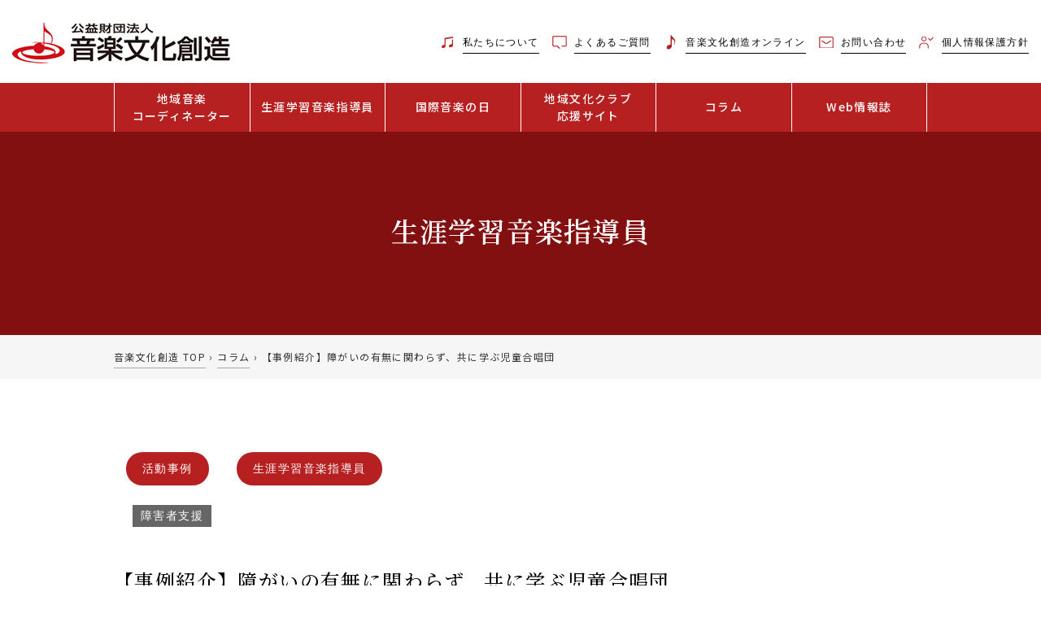

--- FILE ---
content_type: text/html; charset=UTF-8
request_url: https://www.onbunso.or.jp/activity/12321/
body_size: 14193
content:
<!doctype html>
<html lang="ja">
<head>
	<!-- Google Tag Manager -->
<script>(function(w,d,s,l,i){w[l]=w[l]||[];w[l].push({'gtm.start':
new Date().getTime(),event:'gtm.js'});var f=d.getElementsByTagName(s)[0],
j=d.createElement(s),dl=l!='dataLayer'?'&l='+l:'';j.async=true;j.src=
'https://www.googletagmanager.com/gtm.js?id='+i+dl;f.parentNode.insertBefore(j,f);
})(window,document,'script','dataLayer','GTM-NT526TF');</script>
	<!-- End Google Tag Manager -->
	
	<meta charset="UTF-8">
	<meta name="viewport" content="width=device-width, initial-scale=1, maximum-scale=1, user-scalable=no">
	<link rel="profile" href="https://gmpg.org/xfn/11">
	<link rel="stylesheet" href="https://stackpath.bootstrapcdn.com/font-awesome/4.7.0/css/font-awesome.min.css">
	<link rel="stylesheet" type="text/css" href="/wp-content/themes/onbunso-wp/css/owl.carousel.css">
	<link rel="stylesheet" type="text/css" href="/wp-content/themes/onbunso-wp/css/main.css?20190821">
	<link rel="stylesheet" type="text/css" href="/wp-content/themes/onbunso-wp/css/menu.css">
	<style>
	.note-list ul li .oshirase-date{max-width: 200px;}
	</style>

	<title>【事例紹介】障がいの有無に関わらず、共に学ぶ児童合唱団 &#8211; 音楽文化創造</title>
	<style>img:is([sizes="auto" i], [sizes^="auto," i]) { contain-intrinsic-size: 3000px 1500px }</style>
	<link rel='dns-prefetch' href='//maxcdn.bootstrapcdn.com' />
<script type="text/javascript">
/* <![CDATA[ */
window._wpemojiSettings = {"baseUrl":"https:\/\/s.w.org\/images\/core\/emoji\/16.0.1\/72x72\/","ext":".png","svgUrl":"https:\/\/s.w.org\/images\/core\/emoji\/16.0.1\/svg\/","svgExt":".svg","source":{"concatemoji":"https:\/\/www.onbunso.or.jp\/wp-includes\/js\/wp-emoji-release.min.js?ver=6.8.2"}};
/*! This file is auto-generated */
!function(s,n){var o,i,e;function c(e){try{var t={supportTests:e,timestamp:(new Date).valueOf()};sessionStorage.setItem(o,JSON.stringify(t))}catch(e){}}function p(e,t,n){e.clearRect(0,0,e.canvas.width,e.canvas.height),e.fillText(t,0,0);var t=new Uint32Array(e.getImageData(0,0,e.canvas.width,e.canvas.height).data),a=(e.clearRect(0,0,e.canvas.width,e.canvas.height),e.fillText(n,0,0),new Uint32Array(e.getImageData(0,0,e.canvas.width,e.canvas.height).data));return t.every(function(e,t){return e===a[t]})}function u(e,t){e.clearRect(0,0,e.canvas.width,e.canvas.height),e.fillText(t,0,0);for(var n=e.getImageData(16,16,1,1),a=0;a<n.data.length;a++)if(0!==n.data[a])return!1;return!0}function f(e,t,n,a){switch(t){case"flag":return n(e,"\ud83c\udff3\ufe0f\u200d\u26a7\ufe0f","\ud83c\udff3\ufe0f\u200b\u26a7\ufe0f")?!1:!n(e,"\ud83c\udde8\ud83c\uddf6","\ud83c\udde8\u200b\ud83c\uddf6")&&!n(e,"\ud83c\udff4\udb40\udc67\udb40\udc62\udb40\udc65\udb40\udc6e\udb40\udc67\udb40\udc7f","\ud83c\udff4\u200b\udb40\udc67\u200b\udb40\udc62\u200b\udb40\udc65\u200b\udb40\udc6e\u200b\udb40\udc67\u200b\udb40\udc7f");case"emoji":return!a(e,"\ud83e\udedf")}return!1}function g(e,t,n,a){var r="undefined"!=typeof WorkerGlobalScope&&self instanceof WorkerGlobalScope?new OffscreenCanvas(300,150):s.createElement("canvas"),o=r.getContext("2d",{willReadFrequently:!0}),i=(o.textBaseline="top",o.font="600 32px Arial",{});return e.forEach(function(e){i[e]=t(o,e,n,a)}),i}function t(e){var t=s.createElement("script");t.src=e,t.defer=!0,s.head.appendChild(t)}"undefined"!=typeof Promise&&(o="wpEmojiSettingsSupports",i=["flag","emoji"],n.supports={everything:!0,everythingExceptFlag:!0},e=new Promise(function(e){s.addEventListener("DOMContentLoaded",e,{once:!0})}),new Promise(function(t){var n=function(){try{var e=JSON.parse(sessionStorage.getItem(o));if("object"==typeof e&&"number"==typeof e.timestamp&&(new Date).valueOf()<e.timestamp+604800&&"object"==typeof e.supportTests)return e.supportTests}catch(e){}return null}();if(!n){if("undefined"!=typeof Worker&&"undefined"!=typeof OffscreenCanvas&&"undefined"!=typeof URL&&URL.createObjectURL&&"undefined"!=typeof Blob)try{var e="postMessage("+g.toString()+"("+[JSON.stringify(i),f.toString(),p.toString(),u.toString()].join(",")+"));",a=new Blob([e],{type:"text/javascript"}),r=new Worker(URL.createObjectURL(a),{name:"wpTestEmojiSupports"});return void(r.onmessage=function(e){c(n=e.data),r.terminate(),t(n)})}catch(e){}c(n=g(i,f,p,u))}t(n)}).then(function(e){for(var t in e)n.supports[t]=e[t],n.supports.everything=n.supports.everything&&n.supports[t],"flag"!==t&&(n.supports.everythingExceptFlag=n.supports.everythingExceptFlag&&n.supports[t]);n.supports.everythingExceptFlag=n.supports.everythingExceptFlag&&!n.supports.flag,n.DOMReady=!1,n.readyCallback=function(){n.DOMReady=!0}}).then(function(){return e}).then(function(){var e;n.supports.everything||(n.readyCallback(),(e=n.source||{}).concatemoji?t(e.concatemoji):e.wpemoji&&e.twemoji&&(t(e.twemoji),t(e.wpemoji)))}))}((window,document),window._wpemojiSettings);
/* ]]> */
</script>
<style id='wp-emoji-styles-inline-css' type='text/css'>

	img.wp-smiley, img.emoji {
		display: inline !important;
		border: none !important;
		box-shadow: none !important;
		height: 1em !important;
		width: 1em !important;
		margin: 0 0.07em !important;
		vertical-align: -0.1em !important;
		background: none !important;
		padding: 0 !important;
	}
</style>
<link rel='stylesheet' id='wp-block-library-css' href='/wp-includes/css/dist/block-library/style.min.css?ver=6.8.2' type='text/css' media='all' />
<style id='classic-theme-styles-inline-css' type='text/css'>
/*! This file is auto-generated */
.wp-block-button__link{color:#fff;background-color:#32373c;border-radius:9999px;box-shadow:none;text-decoration:none;padding:calc(.667em + 2px) calc(1.333em + 2px);font-size:1.125em}.wp-block-file__button{background:#32373c;color:#fff;text-decoration:none}
</style>
<style id='create-block-shifter-algolia-search-style-inline-css' type='text/css'>
@font-face{font-family:Gilbert;font-weight:700;src:url(/wp-content/plugins/shifter-algolia-search/build/fonts/gilbert-color.02d3d364.otf)}.wp-block-create-block-shifter-algolia-search{font-family:Gilbert,sans-serif;font-size:64px}

</style>
<style id='global-styles-inline-css' type='text/css'>
:root{--wp--preset--aspect-ratio--square: 1;--wp--preset--aspect-ratio--4-3: 4/3;--wp--preset--aspect-ratio--3-4: 3/4;--wp--preset--aspect-ratio--3-2: 3/2;--wp--preset--aspect-ratio--2-3: 2/3;--wp--preset--aspect-ratio--16-9: 16/9;--wp--preset--aspect-ratio--9-16: 9/16;--wp--preset--color--black: #000000;--wp--preset--color--cyan-bluish-gray: #abb8c3;--wp--preset--color--white: #ffffff;--wp--preset--color--pale-pink: #f78da7;--wp--preset--color--vivid-red: #cf2e2e;--wp--preset--color--luminous-vivid-orange: #ff6900;--wp--preset--color--luminous-vivid-amber: #fcb900;--wp--preset--color--light-green-cyan: #7bdcb5;--wp--preset--color--vivid-green-cyan: #00d084;--wp--preset--color--pale-cyan-blue: #8ed1fc;--wp--preset--color--vivid-cyan-blue: #0693e3;--wp--preset--color--vivid-purple: #9b51e0;--wp--preset--gradient--vivid-cyan-blue-to-vivid-purple: linear-gradient(135deg,rgba(6,147,227,1) 0%,rgb(155,81,224) 100%);--wp--preset--gradient--light-green-cyan-to-vivid-green-cyan: linear-gradient(135deg,rgb(122,220,180) 0%,rgb(0,208,130) 100%);--wp--preset--gradient--luminous-vivid-amber-to-luminous-vivid-orange: linear-gradient(135deg,rgba(252,185,0,1) 0%,rgba(255,105,0,1) 100%);--wp--preset--gradient--luminous-vivid-orange-to-vivid-red: linear-gradient(135deg,rgba(255,105,0,1) 0%,rgb(207,46,46) 100%);--wp--preset--gradient--very-light-gray-to-cyan-bluish-gray: linear-gradient(135deg,rgb(238,238,238) 0%,rgb(169,184,195) 100%);--wp--preset--gradient--cool-to-warm-spectrum: linear-gradient(135deg,rgb(74,234,220) 0%,rgb(151,120,209) 20%,rgb(207,42,186) 40%,rgb(238,44,130) 60%,rgb(251,105,98) 80%,rgb(254,248,76) 100%);--wp--preset--gradient--blush-light-purple: linear-gradient(135deg,rgb(255,206,236) 0%,rgb(152,150,240) 100%);--wp--preset--gradient--blush-bordeaux: linear-gradient(135deg,rgb(254,205,165) 0%,rgb(254,45,45) 50%,rgb(107,0,62) 100%);--wp--preset--gradient--luminous-dusk: linear-gradient(135deg,rgb(255,203,112) 0%,rgb(199,81,192) 50%,rgb(65,88,208) 100%);--wp--preset--gradient--pale-ocean: linear-gradient(135deg,rgb(255,245,203) 0%,rgb(182,227,212) 50%,rgb(51,167,181) 100%);--wp--preset--gradient--electric-grass: linear-gradient(135deg,rgb(202,248,128) 0%,rgb(113,206,126) 100%);--wp--preset--gradient--midnight: linear-gradient(135deg,rgb(2,3,129) 0%,rgb(40,116,252) 100%);--wp--preset--font-size--small: 13px;--wp--preset--font-size--medium: 20px;--wp--preset--font-size--large: 36px;--wp--preset--font-size--x-large: 42px;--wp--preset--spacing--20: 0.44rem;--wp--preset--spacing--30: 0.67rem;--wp--preset--spacing--40: 1rem;--wp--preset--spacing--50: 1.5rem;--wp--preset--spacing--60: 2.25rem;--wp--preset--spacing--70: 3.38rem;--wp--preset--spacing--80: 5.06rem;--wp--preset--shadow--natural: 6px 6px 9px rgba(0, 0, 0, 0.2);--wp--preset--shadow--deep: 12px 12px 50px rgba(0, 0, 0, 0.4);--wp--preset--shadow--sharp: 6px 6px 0px rgba(0, 0, 0, 0.2);--wp--preset--shadow--outlined: 6px 6px 0px -3px rgba(255, 255, 255, 1), 6px 6px rgba(0, 0, 0, 1);--wp--preset--shadow--crisp: 6px 6px 0px rgba(0, 0, 0, 1);}:where(.is-layout-flex){gap: 0.5em;}:where(.is-layout-grid){gap: 0.5em;}body .is-layout-flex{display: flex;}.is-layout-flex{flex-wrap: wrap;align-items: center;}.is-layout-flex > :is(*, div){margin: 0;}body .is-layout-grid{display: grid;}.is-layout-grid > :is(*, div){margin: 0;}:where(.wp-block-columns.is-layout-flex){gap: 2em;}:where(.wp-block-columns.is-layout-grid){gap: 2em;}:where(.wp-block-post-template.is-layout-flex){gap: 1.25em;}:where(.wp-block-post-template.is-layout-grid){gap: 1.25em;}.has-black-color{color: var(--wp--preset--color--black) !important;}.has-cyan-bluish-gray-color{color: var(--wp--preset--color--cyan-bluish-gray) !important;}.has-white-color{color: var(--wp--preset--color--white) !important;}.has-pale-pink-color{color: var(--wp--preset--color--pale-pink) !important;}.has-vivid-red-color{color: var(--wp--preset--color--vivid-red) !important;}.has-luminous-vivid-orange-color{color: var(--wp--preset--color--luminous-vivid-orange) !important;}.has-luminous-vivid-amber-color{color: var(--wp--preset--color--luminous-vivid-amber) !important;}.has-light-green-cyan-color{color: var(--wp--preset--color--light-green-cyan) !important;}.has-vivid-green-cyan-color{color: var(--wp--preset--color--vivid-green-cyan) !important;}.has-pale-cyan-blue-color{color: var(--wp--preset--color--pale-cyan-blue) !important;}.has-vivid-cyan-blue-color{color: var(--wp--preset--color--vivid-cyan-blue) !important;}.has-vivid-purple-color{color: var(--wp--preset--color--vivid-purple) !important;}.has-black-background-color{background-color: var(--wp--preset--color--black) !important;}.has-cyan-bluish-gray-background-color{background-color: var(--wp--preset--color--cyan-bluish-gray) !important;}.has-white-background-color{background-color: var(--wp--preset--color--white) !important;}.has-pale-pink-background-color{background-color: var(--wp--preset--color--pale-pink) !important;}.has-vivid-red-background-color{background-color: var(--wp--preset--color--vivid-red) !important;}.has-luminous-vivid-orange-background-color{background-color: var(--wp--preset--color--luminous-vivid-orange) !important;}.has-luminous-vivid-amber-background-color{background-color: var(--wp--preset--color--luminous-vivid-amber) !important;}.has-light-green-cyan-background-color{background-color: var(--wp--preset--color--light-green-cyan) !important;}.has-vivid-green-cyan-background-color{background-color: var(--wp--preset--color--vivid-green-cyan) !important;}.has-pale-cyan-blue-background-color{background-color: var(--wp--preset--color--pale-cyan-blue) !important;}.has-vivid-cyan-blue-background-color{background-color: var(--wp--preset--color--vivid-cyan-blue) !important;}.has-vivid-purple-background-color{background-color: var(--wp--preset--color--vivid-purple) !important;}.has-black-border-color{border-color: var(--wp--preset--color--black) !important;}.has-cyan-bluish-gray-border-color{border-color: var(--wp--preset--color--cyan-bluish-gray) !important;}.has-white-border-color{border-color: var(--wp--preset--color--white) !important;}.has-pale-pink-border-color{border-color: var(--wp--preset--color--pale-pink) !important;}.has-vivid-red-border-color{border-color: var(--wp--preset--color--vivid-red) !important;}.has-luminous-vivid-orange-border-color{border-color: var(--wp--preset--color--luminous-vivid-orange) !important;}.has-luminous-vivid-amber-border-color{border-color: var(--wp--preset--color--luminous-vivid-amber) !important;}.has-light-green-cyan-border-color{border-color: var(--wp--preset--color--light-green-cyan) !important;}.has-vivid-green-cyan-border-color{border-color: var(--wp--preset--color--vivid-green-cyan) !important;}.has-pale-cyan-blue-border-color{border-color: var(--wp--preset--color--pale-cyan-blue) !important;}.has-vivid-cyan-blue-border-color{border-color: var(--wp--preset--color--vivid-cyan-blue) !important;}.has-vivid-purple-border-color{border-color: var(--wp--preset--color--vivid-purple) !important;}.has-vivid-cyan-blue-to-vivid-purple-gradient-background{background: var(--wp--preset--gradient--vivid-cyan-blue-to-vivid-purple) !important;}.has-light-green-cyan-to-vivid-green-cyan-gradient-background{background: var(--wp--preset--gradient--light-green-cyan-to-vivid-green-cyan) !important;}.has-luminous-vivid-amber-to-luminous-vivid-orange-gradient-background{background: var(--wp--preset--gradient--luminous-vivid-amber-to-luminous-vivid-orange) !important;}.has-luminous-vivid-orange-to-vivid-red-gradient-background{background: var(--wp--preset--gradient--luminous-vivid-orange-to-vivid-red) !important;}.has-very-light-gray-to-cyan-bluish-gray-gradient-background{background: var(--wp--preset--gradient--very-light-gray-to-cyan-bluish-gray) !important;}.has-cool-to-warm-spectrum-gradient-background{background: var(--wp--preset--gradient--cool-to-warm-spectrum) !important;}.has-blush-light-purple-gradient-background{background: var(--wp--preset--gradient--blush-light-purple) !important;}.has-blush-bordeaux-gradient-background{background: var(--wp--preset--gradient--blush-bordeaux) !important;}.has-luminous-dusk-gradient-background{background: var(--wp--preset--gradient--luminous-dusk) !important;}.has-pale-ocean-gradient-background{background: var(--wp--preset--gradient--pale-ocean) !important;}.has-electric-grass-gradient-background{background: var(--wp--preset--gradient--electric-grass) !important;}.has-midnight-gradient-background{background: var(--wp--preset--gradient--midnight) !important;}.has-small-font-size{font-size: var(--wp--preset--font-size--small) !important;}.has-medium-font-size{font-size: var(--wp--preset--font-size--medium) !important;}.has-large-font-size{font-size: var(--wp--preset--font-size--large) !important;}.has-x-large-font-size{font-size: var(--wp--preset--font-size--x-large) !important;}
:where(.wp-block-post-template.is-layout-flex){gap: 1.25em;}:where(.wp-block-post-template.is-layout-grid){gap: 1.25em;}
:where(.wp-block-columns.is-layout-flex){gap: 2em;}:where(.wp-block-columns.is-layout-grid){gap: 2em;}
:root :where(.wp-block-pullquote){font-size: 1.5em;line-height: 1.6;}
</style>
<link rel='stylesheet' id='contact-form-7-css' href='/wp-content/plugins/contact-form-7/includes/css/styles.css?ver=5.3.2' type='text/css' media='all' />
<link rel='stylesheet' id='algolia-search-theme-css' href='/wp-content/plugins/shifter-algolia-search/assets/css/satellite-min.css?ver=1.0.0' type='text/css' media='all' />
<link rel='stylesheet' id='wpfront-scroll-top-css' href='/wp-content/plugins/wpfront-scroll-top/css/wpfront-scroll-top.min.css?ver=2.0.2' type='text/css' media='all' />
<link rel='stylesheet' id='font-awesome-css' href='//maxcdn.bootstrapcdn.com/font-awesome/4.7.0/css/font-awesome.min.css?ver=4.7.0' type='text/css' media='all' />
<link rel='stylesheet' id='onbunso-style-css' href='/wp-content/themes/onbunso-wp/style.css?ver=6.8.2' type='text/css' media='all' />
<script type="text/javascript" src="/wp-includes/js/jquery/jquery.min.js?ver=3.7.1" id="jquery-core-js"></script>
<script type="text/javascript" src="/wp-includes/js/jquery/jquery-migrate.min.js?ver=3.4.1" id="jquery-migrate-js"></script>
<meta name="generator" content="WordPress 6.8.2" />
<link rel="icon" href="/wp-content/uploads/2021/01/icon.jpg" sizes="32x32" />
<link rel="icon" href="/wp-content/uploads/2021/01/icon.jpg" sizes="192x192" />
<link rel="apple-touch-icon" href="/wp-content/uploads/2021/01/icon.jpg" />
<meta name="msapplication-TileImage" content="/wp-content/uploads/2021/01/icon.jpg" />

	<!-- Global site tag (gtag.js) - Google Analytics -->
	<script async src="https://www.googletagmanager.com/gtag/js?id=UA-139068364-1"></script>
	<script>
		window.dataLayer = window.dataLayer || [];
		function gtag(){dataLayer.push(arguments);}
		gtag('js', new Date());

		gtag('config', 'UA-139068364-1');
	</script>
	</head>

<body class="wp-singular activity-template-default single single-activity postid-12321 wp-custom-logo wp-theme-onbunso-wp no-sidebar">
	<!-- Google Tag Manager (noscript) -->
<noscript><iframe src="https://www.googletagmanager.com/ns.html?id=GTM-NT526TF"
height="0" width="0" style="display:none;visibility:hidden"></iframe></noscript>
	<!-- End Google Tag Manager (noscript) -->
	
<div id="page" class="site">
	<header id="masthead" class="site-header">
		<div class="container-fluid">
			<div class="top-menu">
				<div class="row">
					<div class="col-12 col-md-3 col-lg-3 d-flex align-items-center">
													<a href="/" rel="home" title="音楽文化創造" class="top-menu-logo">
								<img src="/wp-content/uploads/2021/01/logo.png" alt="音楽文化創造">
							</a>
												</div>
					<div class="col-12 col-md-9 text-left d-flex align-items-center justify-content-end pl-0">
						<section id="custom_html-3" class="widget_text widget widget_custom_html"><div class="textwidget custom-html-widget"><ul>
    <li>
        <a href="/about-us">
            <span class="pr-1">
                <img class="w-20 d-inline sm-d-none" src="/wp-content/uploads/2021/01/fa-music.png" alt="">
                <img class="w-20 d-none sm-d-inline" src="/wp-content/uploads/2021/01/fa-music-white.png" alt="">
            </span>
            <span class="b-bottom">私たちについて</span>
        </a>
    </li>
    <li>
        <a href="/faq">
            <span class="pr-1">
                <img class="w-20 d-inline sm-d-none" src="/wp-content/uploads/2021/01/fa-envelope.png" alt="">
                <img class="w-20 d-none sm-d-inline" src="/wp-content/uploads/2021/01/fa-envelope-white.png" alt="">
            </span>
            <span class="b-bottom">よくあるご質問</span>
        </a>
    </li>
    <li>
        <a href="https://online.onbunso.or.jp/" target="_blank" rel="noopener noreferrer">
            <span class="pr-1">
                <img class="w-20 d-inline sm-d-none" src="/wp-content/uploads/2024/04/fa-music2.png" alt="">
                <img class="w-20 d-none sm-d-inline" src="/wp-content/uploads/2024/04/fa-music2-white.png" alt="">
            </span>
            <span class="b-bottom">音楽文化創造オンライン</span>
        </a>
    </li>
    <li>
        <a href="/contact">
            <span class="pr-1">
                <img class="w-20 d-inline sm-d-none" src="/wp-content/uploads/2021/01/sms.png" alt="">
                <img class="w-20 d-none sm-d-inline" src="/wp-content/uploads/2021/01/sms-white.png" alt="">
            </span>
            <span class="b-bottom">お問い合わせ</span>
        </a>
    </li>
    <li>
        <a href="/privacy-policy">
            <span class="pr-1">
                <img class="w-20 d-inline sm-d-none" src="/wp-content/uploads/2021/01/previcy-red.png" alt="">
                <img class="w-20 d-none sm-d-inline" src="/wp-content/uploads/2021/01/previcy-white.png" alt="">
            </span>
            <span class="b-bottom">個人情報保護方針</span>
        </a>
    </li>
    <li class="d-none sm-d-inline">
        <a href="/sitemap">サイトマップ</a>
    </li>
</ul>

</div></section>					</div>
				</div>
			</div>
		</div>
		<div class="navigation-block">
			<div class="logo">
								<a href="/" rel="home" title="音楽文化創造">
					<img src="/wp-content/uploads/2021/01/logo.png" alt="音楽文化創造">
				</a>
							</div>
			<div class="menu-btn"><span></span><span></span><span></span><span></span></div>
			<nav class="main-nav">
				<div class="main-menu">
					<ul><li id="menu-item-8516" class="menu-item menu-item-type-post_type menu-item-object-page menu-item-8516"><a href="/regional-music-coordinator/">地域音楽<p class="menu-item-description">コーディネーター</p></a></li>
<li id="menu-item-8512" class="menu-item menu-item-type-post_type menu-item-object-page menu-item-8512"><a href="/instructor/">生涯学習音楽指導員</a></li>
<li id="menu-item-8881" class="menu-item menu-item-type-post_type menu-item-object-page menu-item-8881"><a href="/imd/">国際音楽の日</a></li>
<li id="menu-item-22911" class="menu-item menu-item-type-post_type menu-item-object-page menu-item-22911"><a href="/bunka-support/">地域文化クラブ<p class="menu-item-description">応援サイト</p></a></li>
<li id="menu-item-8514" class="menu-item menu-item-type-post_type menu-item-object-page menu-item-8514"><a href="/activity-events/">コラム</a></li>
<li id="menu-item-8515" class="menu-item menu-item-type-post_type menu-item-object-page menu-item-8515"><a href="/research/">Web情報誌</a></li>
</ul>				</div>
				<div class="topmenu-respon">
					<section id="custom_html-3" class="widget_text widget widget_custom_html"><div class="textwidget custom-html-widget"><ul>
    <li>
        <a href="/about-us">
            <span class="pr-1">
                <img class="w-20 d-inline sm-d-none" src="/wp-content/uploads/2021/01/fa-music.png" alt="">
                <img class="w-20 d-none sm-d-inline" src="/wp-content/uploads/2021/01/fa-music-white.png" alt="">
            </span>
            <span class="b-bottom">私たちについて</span>
        </a>
    </li>
    <li>
        <a href="/faq">
            <span class="pr-1">
                <img class="w-20 d-inline sm-d-none" src="/wp-content/uploads/2021/01/fa-envelope.png" alt="">
                <img class="w-20 d-none sm-d-inline" src="/wp-content/uploads/2021/01/fa-envelope-white.png" alt="">
            </span>
            <span class="b-bottom">よくあるご質問</span>
        </a>
    </li>
    <li>
        <a href="https://online.onbunso.or.jp/" target="_blank" rel="noopener noreferrer">
            <span class="pr-1">
                <img class="w-20 d-inline sm-d-none" src="/wp-content/uploads/2024/04/fa-music2.png" alt="">
                <img class="w-20 d-none sm-d-inline" src="/wp-content/uploads/2024/04/fa-music2-white.png" alt="">
            </span>
            <span class="b-bottom">音楽文化創造オンライン</span>
        </a>
    </li>
    <li>
        <a href="/contact">
            <span class="pr-1">
                <img class="w-20 d-inline sm-d-none" src="/wp-content/uploads/2021/01/sms.png" alt="">
                <img class="w-20 d-none sm-d-inline" src="/wp-content/uploads/2021/01/sms-white.png" alt="">
            </span>
            <span class="b-bottom">お問い合わせ</span>
        </a>
    </li>
    <li>
        <a href="/privacy-policy">
            <span class="pr-1">
                <img class="w-20 d-inline sm-d-none" src="/wp-content/uploads/2021/01/previcy-red.png" alt="">
                <img class="w-20 d-none sm-d-inline" src="/wp-content/uploads/2021/01/previcy-white.png" alt="">
            </span>
            <span class="b-bottom">個人情報保護方針</span>
        </a>
    </li>
    <li class="d-none sm-d-inline">
        <a href="/sitemap">サイトマップ</a>
    </li>
</ul>

</div></section>				</div>
			</nav>
		</div>
	</header><!-- #masthead -->
		<div id="content" class="site-content">    <header class="entry-header text-center">
                <h1>
        生涯学習音楽指導員        </h1>
    </header><!-- .entry-header -->
    <div class="bg-white-50">
        <div class="inner-content">
                        <div class="breadcrumbs" itemscope="" itemtype="https://schema.org/BreadcrumbList">
                <span itemprop="itemListElement" itemscope="" itemtype="https://schema.org/ListItem">
                    <a class="breadcrumbs__link" href="/" itemprop="item"><span itemprop="name">音楽文化創造 TOP</span></a>
                    <meta itemprop="position" content="1"></span>
                    <span class="breadcrumbs__separator"> › </span>
                    <span itemprop="itemListElement" itemscope="" itemtype="https://schema.org/ListItem">
                    <a class="breadcrumbs__link" href="/activity-events/" itemprop="item">
                    <span itemprop="name">コラム</span></a><meta itemprop="position" content="2"></span>
                    <span class="breadcrumbs__separator"> › </span>
                    <span class="breadcrumbs__current">【事例紹介】障がいの有無に関わらず、共に学ぶ児童合唱団</span>
            </div>
        </div>
    </div>
	<div id="primary" class="content-area">
		<main id="main" class="site-main">
		<div class="container-fluid">
    <div class="inner-content">
        <div class="title-list">
            <div class="container-fluid px-0">
                                            <a href="/activity-events/activity-example" class="text-white">
                                活動事例                            </a>
                                            <a href="/activity-events/" class="text-white">
                                生涯学習音楽指導員                            </a>
                                <ul class="mt-3 article-tags">
                    <li class="ml-2 mt-2"><a href="/archives/activity_tag/%e9%9a%9c%e5%ae%b3%e8%80%85%e6%94%af%e6%8f%b4/" style="background-color:#666;border-radius: 0; padding: 3px 10px;">障害者支援</a></li>                </ul>
                <h1>
                    <div class="event-title mt-5">【事例紹介】障がいの有無に関わらず、共に学ぶ児童合唱団</div>
                </h1>
                <p class="text-right">（2021年07月20日公開）</p>
            </div>
        </div>
        <div class="content-detail">
            生涯学習音楽指導員　神奈川県　矢野遥かさん<br>
<br>
■　活動テーマ：「障がいの有無に関わらず、共に学ぶ児童合唱団」<br>
<figure class="title_img">
  <img decoding="async" src="/wp-content/uploads/2021/07/kanagawa_y2.jpg" alt="">
</figure>
■日時：2018年7月～月1回60分（2020年3月以降コロナウィルスにより休止中）<br>
■場所：横浜市内の音楽サロン<br>
■対象：幼児～高校性　約15名<br>
<br>
■活動内容<br>
<h2 class="h2">【1．活動を始めた背景】</h2>
近年、共生社会や<strong>*インクルーシブ教育</strong>という言葉がよく聞かれるようになりました。地域での文化芸術活動も盛んになってきている中、私もこの理念に基づき児童のための音楽活動の場を作りたいと思い、仲間の作業療法士、音楽療法士と一緒に、「多様性を重視しながら、様々な児童が共に学ぶ合唱団」を結成しました。<br>
<br>
＊<strong>インクルーシブ教育</strong>とは、障害のある子どもと障害のない子どもが共に教育を受けることで、「共生社会」の実現に貢献しようという考え方です。<br><br>
合唱団の目的は次の3つです。
<ol>
<li>合唱を通して歌う事の楽しさ、表現することの大切さ、豊かな心を育むと共に、生涯に渡って音楽を愛好する心情を育むこと。</li>
<li>人とのかかわり、音やリズムに合わせて協調していく力など、音楽を通して社会の中で適応していくために必要な力を学ぶこと。</li>
<li>一生懸命に取り組むこと、友達と一緒に歌う経験を通して自信を持って取り組める機会をもつこと。</li>
</ol>
<h2 class="h2">【2．具体的な内容】</h2>
<h3 class="h3">（1）全体構成と曲目</h3>
月に1回60分。「はじまりの歌」で始まり、前半はウォーミングアップ、音楽の基礎や季節の歌を取り入れ、
後半は「今月の歌」として１～3ヶ月かけて合唱曲に取り組み仕上げました。これまでに演奏した曲は、
『世界中のこどもたちが』『虹』『パプリカ』『さんぽ』『ジッパ・ディ・ドゥー・ダー』『赤鼻のトナカイ』
『負けないで』『友達はいいもんだ』『旅立ちの日に』など十数曲。児童からのリクエスト曲も取り入れました。<br><br>
<h3 class="h3">（2）指導にあたって</h3>
団員の中には、日常生活や発達段階において何らかの支援が必要な児童もいれば、そうでない児童もいます。そこで指導の留意点としては、
皆が一緒に音楽を楽しみ、達成感を味わえるよう、また一人ひとりとの関わりや声掛けを大切にし、周りの友達への理解や、相手を思いやり協力し合えるよう努めました。<br>
<br>
作業療法士、音楽療法士と共にスタッフ3名で児童合唱活動に携わることは他の一般的な合唱団とは違ったスタイルと思います。
利点としては協働（コラボレーション）することで、何らかの支援が必要な児童への配慮、サポートが円滑に進んだことです。
また自分自身が当時、大学院在学中で音楽療法を学んでいた経験より音楽教育と音楽療法の両方の視点から児童達の指導法を考えることが出来、インクルーシブな合唱団として活動していくことができました。<br><br>
<h3 class="h3">（3）指導の成果</h3>
2年弱、20回のレッスンを通して、児童達には様々な変化が見られました。
指揮や伴奏をしてみたい人を募ったところ、児童の中で伴奏や指揮などの役割を担うようになったり、
その行動に触発されて他のメンバーも「この曲が歌いたい」「指揮をしたい」「伴奏を片手だけしてみたい」
と意欲的な活動が増えました。周りの仲間をサポートする姿も見られるようになり、指導者として嬉しく思います。<br>
<br>
残念ながらコロナで活動休止となってしまった2020年に、保護者と児童にアンケートを行ったところ、
再開を望む声が多数聞かれ、合唱活動により育まれる仲間意識や繋がりも実感しました。<br><br>

<h2 class="h2">【3．課題と抱負】</h2>
合唱活動が児童に与える影響は、現状ではプラスの効果が目立つものの、ストレスやプレッシャーとならないよう配慮が必要と思います。現在、「合唱活動における新型コロナウイルス感染症拡大防止のガイドライン」は策定されているものの、社会的距離の確保等の事情により再開の目途が立たず、歯がゆい思いです。再開が叶ったら、今後は地域の公共施設などで発表会の機会を作り、
地域の方々にも合唱団の存在や活動に興味を持っていただきたいです。<br>
<br>
今後もインクルーシブの理念（<strong>あらゆる人が孤立したり、排除されたりしないよう援護し、社会の構成員として包み、支え合う</strong>）を大切に、多様性を尊重していきたいです。将来の展望として、幼少期・児童期からの合唱経験を通し、団員らが大人になった時にも、一人一人の多様な人たちの存在が当たり前のこととして大切にされ、その空間を楽しめるものであって欲しいと考えています。<br><br>
        </div>
    </div>
</div>
<div class="titile-noborder">
    <h2>その他の記事</h2>
</div>
<div class="cate margin-b45">
    <div class="inner-content__cate">
        <ul class="nav nav-tabs py-4 cate__sub justify-content-center">
            <li><a href="/activity-events/coordinate">地域音楽コーディネーター</a></li>
            <li><a href="/activity-events/instructor">生涯学習音楽指導員</a></li>
            <li><a href="/activity-events/council">協議会</a></li>
            <li><a href="/activity-events/imd">国際音楽の日</a></li>
            <li><a href="/activity-events/hougaku">新しい方角（邦楽）</a></li>
        </ul>
    </div>
</div>
<!-- end category -->
<div class="container-fluid">
    <div class="inner-content">
        <div class="article-content">
                           <div class="row article-row">    <div class="col-6 col-md-4 article-blog">
			<a href="/activity/25752/">
				<div class="reborn-taingle" style="border-color: #fa5a5a transparent #fa5a5a #fa5a5a"></div><div class="reborn-taingle" style="border-color: #fa5a5a transparent #fa5a5a #fa5a5a"></div><span class="portfo-content" style="background-color: #fa5a5a;color:#FFF">地域音楽 コーディネーター</span>                <figure>
                <img width="900" height="570" src="/wp-content/uploads/2026/01/563_1.png" class="attachment-full size-full wp-post-image" alt="" decoding="async" fetchpriority="high" srcset="/wp-content/uploads/2026/01/563_1.png 900w, /wp-content/uploads/2026/01/563_1-300x190.png 300w, /wp-content/uploads/2026/01/563_1-768x486.png 768w" sizes="(max-width: 900px) 100vw, 900px" />            </figure>
				<div class="article-title">【事例紹介】心が動く瞬間をもっと身近に。生演奏を手の届く場所へ</div>
			</a>
		</div>
        <div class="col-6 col-md-4 article-blog">
			<a href="/activity/25733/">
				<div class="reborn-taingle" style="border-color: #fa5a5a transparent #fa5a5a #fa5a5a"></div><div class="reborn-taingle" style="border-color: #fa5a5a transparent #fa5a5a #fa5a5a"></div><span class="portfo-content" style="background-color: #fa5a5a;color:#FFF">地域音楽 コーディネーター</span>                <figure>
                <img width="900" height="570" src="/wp-content/uploads/2026/01/566_1.png" class="attachment-full size-full wp-post-image" alt="" decoding="async" srcset="/wp-content/uploads/2026/01/566_1.png 900w, /wp-content/uploads/2026/01/566_1-300x190.png 300w, /wp-content/uploads/2026/01/566_1-768x486.png 768w" sizes="(max-width: 900px) 100vw, 900px" />            </figure>
				<div class="article-title">【事例紹介】KYOTOストリートミュージックProject</div>
			</a>
		</div>
        <div class="col-6 col-md-4 article-blog">
			<a href="/activity/25691/">
				<div class="reborn-taingle" style="border-color: #666 transparent #666 #666"></div><div class="reborn-taingle" style="border-color: #fa5a5a transparent #fa5a5a #fa5a5a"></div><span class="portfo-content" style="background-color: #fa5a5a;color:#FFF">地域音楽 コーディネーター</span>                <figure>
                <img width="900" height="570" src="/wp-content/uploads/2026/01/event0228nisioka.png" class="attachment-full size-full wp-post-image" alt="" decoding="async" srcset="/wp-content/uploads/2026/01/event0228nisioka.png 900w, /wp-content/uploads/2026/01/event0228nisioka-300x190.png 300w, /wp-content/uploads/2026/01/event0228nisioka-768x486.png 768w" sizes="(max-width: 900px) 100vw, 900px" />            </figure>
				<div class="article-title">こどもゆめひろば（2/28）</div>
			</a>
		</div>
        <div class="col-6 col-md-4 article-blog">
			<a href="/activity/25611/">
				<div class="reborn-taingle" style="border-color: #fa5a5a transparent #fa5a5a #fa5a5a"></div><div class="reborn-taingle" style="border-color: #fa5a5a transparent #fa5a5a #fa5a5a"></div><span class="portfo-content" style="background-color: #fa5a5a;color:#FFF">地域音楽 コーディネーター</span>                <figure>
                <img width="900" height="570" src="/wp-content/uploads/2026/01/564_1.png" class="attachment-full size-full wp-post-image" alt="" decoding="async" loading="lazy" srcset="/wp-content/uploads/2026/01/564_1.png 900w, /wp-content/uploads/2026/01/564_1-300x190.png 300w, /wp-content/uploads/2026/01/564_1-768x486.png 768w" sizes="auto, (max-width: 900px) 100vw, 900px" />            </figure>
				<div class="article-title">【事例紹介】～音楽でつなぐ認知症と共生社会～</div>
			</a>
		</div>
        <div class="col-6 col-md-4 article-blog">
			<a href="/activity/25582/">
				<div class="reborn-taingle" style="border-color: #666 transparent #666 #666"></div><div class="reborn-taingle" style="border-color: #fa8b1f transparent #fa8b1f #fa8b1f"></div><span class="portfo-content" style="background-color: #fa8b1f;color:#FFF">協議会</span>                <figure>
                <img width="900" height="570" src="/wp-content/uploads/2025/12/202502event-fujihira.png" class="attachment-full size-full wp-post-image" alt="" decoding="async" loading="lazy" srcset="/wp-content/uploads/2025/12/202502event-fujihira.png 900w, /wp-content/uploads/2025/12/202502event-fujihira-300x190.png 300w, /wp-content/uploads/2025/12/202502event-fujihira-768x486.png 768w" sizes="auto, (max-width: 900px) 100vw, 900px" />            </figure>
				<div class="article-title">マーチングワークショップ2026冬（2/1）</div>
			</a>
		</div>
        <div class="col-6 col-md-4 article-blog">
			<a href="/activity/25577/">
				<div class="reborn-taingle" style="border-color: #fa5a5a transparent #fa5a5a #fa5a5a"></div><span class="portfo-content" style="background-color: #fa5a5a;color:#FFF">地域音楽 コーディネーター</span><div class="reborn-taingle" style="border-color: #fa5a5a transparent #fa5a5a #fa5a5a"></div>                <figure>
                <img width="900" height="570" src="/wp-content/uploads/2025/12/574_1.png" class="attachment-full size-full wp-post-image" alt="" decoding="async" loading="lazy" srcset="/wp-content/uploads/2025/12/574_1.png 900w, /wp-content/uploads/2025/12/574_1-300x190.png 300w, /wp-content/uploads/2025/12/574_1-768x486.png 768w" sizes="auto, (max-width: 900px) 100vw, 900px" />            </figure>
				<div class="article-title">【事例紹介】「オペラを楽しく身近なものに」</div>
			</a>
		</div>
        <div class="col-6 col-md-4 article-blog">
			<a href="/activity/25566/">
				<div class="reborn-taingle" style="border-color: #c14dba transparent #c14dba #c14dba"></div><div class="reborn-taingle" style="border-color: #c14dba transparent #c14dba #c14dba"></div><span class="portfo-content" style="background-color: #c14dba;color:#FFF">国際音楽の日</span>                <figure>
                <img width="900" height="570" src="/wp-content/uploads/2025/12/2025imd_rupinasu_1.png" class="attachment-full size-full wp-post-image" alt="" decoding="async" loading="lazy" srcset="/wp-content/uploads/2025/12/2025imd_rupinasu_1.png 900w, /wp-content/uploads/2025/12/2025imd_rupinasu_1-300x190.png 300w, /wp-content/uploads/2025/12/2025imd_rupinasu_1-768x486.png 768w" sizes="auto, (max-width: 900px) 100vw, 900px" />            </figure>
				<div class="article-title">【活動報告】オペラの扉Vol.１「狂乱のヒロインたち」[2025年度助成事業]</div>
			</a>
		</div>
        <div class="col-6 col-md-4 article-blog">
			<a href="/activity/25506/">
				<div class="reborn-taingle" style="border-color: #fa5a5a transparent #fa5a5a #fa5a5a"></div><div class="reborn-taingle" style="border-color: #fa5a5a transparent #fa5a5a #fa5a5a"></div><span class="portfo-content" style="background-color: #fa5a5a;color:#FFF">地域音楽 コーディネーター</span>                <figure>
                <img width="900" height="570" src="/wp-content/uploads/2025/12/554_1.png" class="attachment-full size-full wp-post-image" alt="" decoding="async" loading="lazy" srcset="/wp-content/uploads/2025/12/554_1.png 900w, /wp-content/uploads/2025/12/554_1-300x190.png 300w, /wp-content/uploads/2025/12/554_1-768x486.png 768w" sizes="auto, (max-width: 900px) 100vw, 900px" />            </figure>
				<div class="article-title">【事例紹介】ピアノ旅物語コンサート～世界の景色が聴こえる！？～</div>
			</a>
		</div>
        <div class="col-6 col-md-4 article-blog">
			<a href="/activity/25478/">
				<div class="reborn-taingle" style="border-color: #fa5a5a transparent #fa5a5a #fa5a5a"></div><span class="portfo-content" style="background-color: #fa5a5a;color:#FFF">地域音楽 コーディネーター</span><div class="reborn-taingle" style="border-color: #fa5a5a transparent #fa5a5a #fa5a5a"></div>                <figure>
                <img width="1280" height="720" src="/wp-content/uploads/2025/12/videoframe_87340.png" class="attachment-full size-full wp-post-image" alt="" decoding="async" loading="lazy" srcset="/wp-content/uploads/2025/12/videoframe_87340.png 1280w, /wp-content/uploads/2025/12/videoframe_87340-300x169.png 300w, /wp-content/uploads/2025/12/videoframe_87340-1024x576.png 1024w, /wp-content/uploads/2025/12/videoframe_87340-768x432.png 768w" sizes="auto, (max-width: 1280px) 100vw, 1280px" />            </figure>
				<div class="article-title">講座受講者インタビュー Vol.41</div>
			</a>
		</div>
        <div class="col-6 col-md-4 article-blog">
			<a href="/activity/25468/">
				<div class="reborn-taingle" style="border-color: #c14dba transparent #c14dba #c14dba"></div><span class="portfo-content" style="background-color: #c14dba;color:#FFF">国際音楽の日</span><div class="reborn-taingle" style="border-color: #c14dba transparent #c14dba #c14dba"></div>                <figure>
                <img width="900" height="570" src="/wp-content/uploads/2025/12/imd2025_simanami_1.png" class="attachment-full size-full wp-post-image" alt="" decoding="async" loading="lazy" srcset="/wp-content/uploads/2025/12/imd2025_simanami_1.png 900w, /wp-content/uploads/2025/12/imd2025_simanami_1-300x190.png 300w, /wp-content/uploads/2025/12/imd2025_simanami_1-768x486.png 768w" sizes="auto, (max-width: 900px) 100vw, 900px" />            </figure>
				<div class="article-title">【活動報告】すべての子どもたちに音楽を奏でる喜びを[2025年度助成事業]</div>
			</a>
		</div>
        <div class="col-6 col-md-4 article-blog">
			<a href="/activity/25461/">
				<div class="reborn-taingle" style="border-color: #666 transparent #666 #666"></div><div class="reborn-taingle" style="border-color: #fa5a5a transparent #fa5a5a #fa5a5a"></div><span class="portfo-content" style="background-color: #fa5a5a;color:#FFF">地域音楽 コーディネーター</span>                <figure>
                <img width="900" height="570" src="/wp-content/uploads/2025/12/20260112itou.png" class="attachment-full size-full wp-post-image" alt="" decoding="async" loading="lazy" srcset="/wp-content/uploads/2025/12/20260112itou.png 900w, /wp-content/uploads/2025/12/20260112itou-300x190.png 300w, /wp-content/uploads/2025/12/20260112itou-768x486.png 768w" sizes="auto, (max-width: 900px) 100vw, 900px" />            </figure>
				<div class="article-title">[終了]ふくわらいニューイヤーコンサート（1/12）</div>
			</a>
		</div>
        <div class="col-6 col-md-4 article-blog">
			<a href="/activity/25436/">
				<div class="reborn-taingle" style="border-color: #fa5a5a transparent #fa5a5a #fa5a5a"></div><span class="portfo-content" style="background-color: #fa5a5a;color:#FFF">地域音楽 コーディネーター</span><div class="reborn-taingle" style="border-color: #fa5a5a transparent #fa5a5a #fa5a5a"></div>                <figure>
                <img width="900" height="570" src="/wp-content/uploads/2025/12/562_1.png" class="attachment-full size-full wp-post-image" alt="" decoding="async" loading="lazy" srcset="/wp-content/uploads/2025/12/562_1.png 900w, /wp-content/uploads/2025/12/562_1-300x190.png 300w, /wp-content/uploads/2025/12/562_1-768x486.png 768w" sizes="auto, (max-width: 900px) 100vw, 900px" />            </figure>
				<div class="article-title">【事例紹介】「いつも音楽とともに!」〜歌えばそこに笑顔が見える〜</div>
			</a>
		</div>
        <div class="col-6 col-md-4 article-blog">
			<a href="/activity/25433/">
				<div class="reborn-taingle" style="border-color: #666 transparent #666 #666"></div><div class="reborn-taingle" style="border-color: #fa5a5a transparent #fa5a5a #fa5a5a"></div><span class="portfo-content" style="background-color: #fa5a5a;color:#FFF">地域音楽 コーディネーター</span>                <figure>
                <img width="900" height="570" src="/wp-content/uploads/2025/12/event0118nagasawa.png" class="attachment-full size-full wp-post-image" alt="" decoding="async" loading="lazy" srcset="/wp-content/uploads/2025/12/event0118nagasawa.png 900w, /wp-content/uploads/2025/12/event0118nagasawa-300x190.png 300w, /wp-content/uploads/2025/12/event0118nagasawa-768x486.png 768w" sizes="auto, (max-width: 900px) 100vw, 900px" />            </figure>
				<div class="article-title">[終了]～お菓子と音楽で過ごす夕べ～Vol.2（1/18）</div>
			</a>
		</div>
        <div class="col-6 col-md-4 article-blog">
			<a href="/activity/25431/">
				<div class="reborn-taingle" style="border-color: #fa5a5a transparent #fa5a5a #fa5a5a"></div><div class="reborn-taingle" style="border-color: #fa5a5a transparent #fa5a5a #fa5a5a"></div><span class="portfo-content" style="background-color: #fa5a5a;color:#FFF">地域音楽 コーディネーター</span>                <figure>
                <img width="900" height="570" src="/wp-content/uploads/2025/12/541_2_1.png" class="attachment-full size-full wp-post-image" alt="" decoding="async" loading="lazy" srcset="/wp-content/uploads/2025/12/541_2_1.png 900w, /wp-content/uploads/2025/12/541_2_1-300x190.png 300w, /wp-content/uploads/2025/12/541_2_1-768x486.png 768w" sizes="auto, (max-width: 900px) 100vw, 900px" />            </figure>
				<div class="article-title">【事例紹介】Chill Cafe ～ピアノを弾いて、集いの場をつくる～</div>
			</a>
		</div>
        <div class="col-6 col-md-4 article-blog">
			<a href="/activity/25429/">
				<div class="reborn-taingle" style="border-color: #c14dba transparent #c14dba #c14dba"></div><span class="portfo-content" style="background-color: #c14dba;color:#FFF">国際音楽の日</span><div class="reborn-taingle" style="border-color: #c14dba transparent #c14dba #c14dba"></div>                <figure>
                <img width="900" height="570" src="/wp-content/uploads/2025/12/imd2025_firstart_1.png" class="attachment-full size-full wp-post-image" alt="" decoding="async" loading="lazy" srcset="/wp-content/uploads/2025/12/imd2025_firstart_1.png 900w, /wp-content/uploads/2025/12/imd2025_firstart_1-300x190.png 300w, /wp-content/uploads/2025/12/imd2025_firstart_1-768x486.png 768w" sizes="auto, (max-width: 900px) 100vw, 900px" />            </figure>
				<div class="article-title">【活動報告】ステージフェスタ2025 [2025年度助成事業]</div>
			</a>
		</div>
        <div class="col-6 col-md-4 article-blog">
			<a href="/activity/25367/">
				<div class="reborn-taingle" style="border-color: #fa8b1f transparent #fa8b1f #fa8b1f"></div><span class="portfo-content" style="background-color: #fa8b1f;color:#FFF">協議会</span><div class="reborn-taingle" style="border-color: #fa8b1f transparent #fa8b1f #fa8b1f"></div>                <figure>
                <img width="900" height="570" src="/wp-content/uploads/2025/11/559_1.png" class="attachment-full size-full wp-post-image" alt="" decoding="async" loading="lazy" srcset="/wp-content/uploads/2025/11/559_1.png 900w, /wp-content/uploads/2025/11/559_1-300x190.png 300w, /wp-content/uploads/2025/11/559_1-768x486.png 768w" sizes="auto, (max-width: 900px) 100vw, 900px" />            </figure>
				<div class="article-title">【事例紹介】「FORUM in国際音楽の日2025大阪」いのちと音楽～いつでもどこでも誰とでも音楽で</div>
			</a>
		</div>
        <div class="col-6 col-md-4 article-blog">
			<a href="/activity/25285/">
				<div class="reborn-taingle" style="border-color: #fa5a5a transparent #fa5a5a #fa5a5a"></div><span class="portfo-content" style="background-color: #fa5a5a;color:#FFF">地域音楽 コーディネーター</span><div class="reborn-taingle" style="border-color: #fa5a5a transparent #fa5a5a #fa5a5a"></div>                <figure>
                <img width="900" height="570" src="/wp-content/uploads/2025/11/557_1.png" class="attachment-full size-full wp-post-image" alt="" decoding="async" loading="lazy" srcset="/wp-content/uploads/2025/11/557_1.png 900w, /wp-content/uploads/2025/11/557_1-300x190.png 300w, /wp-content/uploads/2025/11/557_1-768x486.png 768w" sizes="auto, (max-width: 900px) 100vw, 900px" />            </figure>
				<div class="article-title">【事例紹介】『“楽しい”を探し・創り・届ける』</div>
			</a>
		</div>
        <div class="col-6 col-md-4 article-blog">
			<a href="/activity/25276/">
				<div class="reborn-taingle" style="border-color: #fa5a5a transparent #fa5a5a #fa5a5a"></div><span class="portfo-content" style="background-color: #fa5a5a;color:#FFF">地域音楽 コーディネーター</span><div class="reborn-taingle" style="border-color: #fa5a5a transparent #fa5a5a #fa5a5a"></div>                <figure>
                <img width="900" height="570" src="/wp-content/uploads/2025/11/568_1.png" class="attachment-full size-full wp-post-image" alt="" decoding="async" loading="lazy" srcset="/wp-content/uploads/2025/11/568_1.png 900w, /wp-content/uploads/2025/11/568_1-300x190.png 300w, /wp-content/uploads/2025/11/568_1-768x486.png 768w" sizes="auto, (max-width: 900px) 100vw, 900px" />            </figure>
				<div class="article-title">【事例紹介】「心と声を重ねて、響き合う児童合唱団～広げよう地域に温かな音楽の輪～」</div>
			</a>
		</div>
            </div>
            <div class="see-more">
                <div class="see-more-content">
                    <a href="/activity-events/article">
                        もっと見る
                    </a>
                </div>
            </div>
        </div>
    </div>
</div>

<div class="container-fluid px-0 event-blog">
    <div class="row no-gutters">
        <div class="col-12 col-md-6 onbunso-blog">
            <a href="/research/research-paper/">
                <div class="blog-img">
                    <img src="/wp-content/uploads/2021/01/research_left.png" alt="">
                </div>
                <div class="blog-text d-flex justify-content-center">
                    <span class="blog-icon">
                        <img src="/wp-content/uploads/2021/01/pen-icon.png" alt="">
                    </span>
                    <div class="blog-title">
                        <h6>情報発信したい方へ</h6>
                        <h4>投稿・懸賞論文 募集のご案内</h4>
                    </div>
                </div>
            </a>
        </div>
        <div class="col-12 col-md-6 onbunso-blog">
            <a href="/research/magazine/">
                <div class="blog-img">
                    <img src="/wp-content/uploads/2021/01/research_right.png" alt="">
                </div>
                <div class="blog-text d-flex justify-content-center">
                    <span class="blog-icon">
                        <img src="/wp-content/uploads/2021/01/megazin-icon.png" alt="">
                    </span>
                    <div class="blog-title">
                        <h6>FAXもしくはメールにてご注文いただけます</h6>
                        <h4>雑誌CMC バックナンバー 一覧</h4>
                    </div>
                </div>
            </a>
        </div>
    </div>
</div>

		</main><!-- #main -->
	</div><!-- #primary -->


	</div><!-- #content -->

	<footer class="footer-wrapper">
		<div class="inner-content">
			<div class="container-fluid footer-pc">
				<div class="footer-logo">
											<a href="/" rel="home" title="音楽文化創造">
							<img src="/wp-content/uploads/2021/01/footer-logo.png" alt="音楽文化創造">
						</a>
									</div>
				<div class="row">
					<div class="col-12 col-md-4 footer-address">
						<section id="custom_html-2" class="widget_text widget widget_custom_html"><div class="textwidget custom-html-widget"><p>公益財団法人 音楽文化創造</p>
<p>〒153-0064 東京都目黒区下目黒3-24-22</p>
<p>TEL03-5794-8662　FAX03-5794-8663</p>
<div class="footer-menu">
<ul>
 	<li>
        <a href="/about-us/">
            <span><img src="/wp-content/uploads/2021/01/fa-music-white.png" alt=""></span>
            <span class="b-bottom">私たちについて</span>
        </a>
    </li>
    <li>
        <a href="/faq">
            <span><img class="w-20" src="/wp-content/uploads/2021/01/fa-envelope-white.png" alt="" /></span>
            <span class="b-bottom">よくあるご質問</span>
        </a>
    </li>
    <li>
       <a href="https://online.onbunso.or.jp/" target="_blank" rel="noopener noreferrer">
           <span><img src="/wp-content/uploads/2024/04/fa-music2-white.png" alt=""></span>
           <span class="b-bottom" style="font-size: 10px; letter-spacing:0;">音楽文化創造オンライン</span>
       </a>
   </li>
 	<li>
        <a href="/contact">
            <span><img src="/wp-content/uploads/2021/01/sms-white.png" alt=""></span>
            <span class="b-bottom">お問い合わせ</span>
        </a>
    </li>
	<li>
        <a href="/privacy-policy">
            <span><img class="w-20" src="/wp-content/uploads/2021/01/previcy-white.png" alt="" /></span>
            <span class="b-bottom">個人情報保護方針</span>
        </a>
    </li>
</ul>
</div>
</div></section>					</div>
					<div class="col-md-8 footer-main-menu pc-footer">
						<div class="row">
							<div class="col menu-blog">
								<section id="nav_menu-2" class="widget widget_nav_menu"><h4>地域音楽コーディネーター</h4><div class="menu-%e5%9c%b0%e5%9f%9f%e9%9f%b3%e6%a5%bd%e3%82%b3%e3%83%bc%e3%83%87%e3%82%a3%e3%83%8d%e3%83%bc%e3%82%bf%e3%83%bc-container"><ul id="menu-%e5%9c%b0%e5%9f%9f%e9%9f%b3%e6%a5%bd%e3%82%b3%e3%83%bc%e3%83%87%e3%82%a3%e3%83%8d%e3%83%bc%e3%82%bf%e3%83%bc" class="menu"><li id="menu-item-8521" class="menu-item menu-item-type-post_type menu-item-object-page menu-item-8521"><a href="/regional-music-coordinator/">養成講座</a></li>
<li id="menu-item-8522" class="menu-item menu-item-type-post_type menu-item-object-page menu-item-8522"><a href="/adv-course/">探究講座</a></li>
<li id="menu-item-10748" class="menu-item menu-item-type-post_type menu-item-object-page menu-item-10748"><a href="/movie/">動画で学ぶワンポイント講座</a></li>
</ul></div></section>							</div>
							<div class="col menu-blog">
								<section id="nav_menu-3" class="widget widget_nav_menu"><h4><a href="/instructor">生涯学習音楽指導員</a></h4><div class="menu-%e7%94%9f%e6%b6%af%e5%ad%a6%e7%bf%92%e9%9f%b3%e6%a5%bd%e6%8c%87%e5%b0%8e%e5%93%a1-container"><ul id="menu-%e7%94%9f%e6%b6%af%e5%ad%a6%e7%bf%92%e9%9f%b3%e6%a5%bd%e6%8c%87%e5%b0%8e%e5%93%a1" class="menu"><li id="menu-item-8523" class="menu-item menu-item-type-post_type menu-item-object-page menu-item-8523"><a href="/instructor/coaching-council/">全国生涯学習音楽指導員協議会</a></li>
</ul></div></section>							</div>
							<div class="col menu-blog">
								<section id="nav_menu-4" class="widget widget_nav_menu"><h4><a href="/imd">国際音楽の日</a></h4><div class="menu-%e5%9b%bd%e9%9a%9b%e9%9f%b3%e6%a5%bd%e3%81%ae%e6%97%a5-container"><ul id="menu-%e5%9b%bd%e9%9a%9b%e9%9f%b3%e6%a5%bd%e3%81%ae%e6%97%a5" class="menu"><li id="menu-item-8519" class="menu-item menu-item-type-post_type menu-item-object-page menu-item-8519"><a href="/imd/law/">音楽振興法</a></li>
</ul></div></section>							</div>
							<div class="col menu-blog">
								<section id="custom_html-4" class="widget_text widget widget_custom_html"><div class="textwidget custom-html-widget"><h4>
<a href="/activity-events">活動・イベント</a>
</h4></div></section>							</div>
							<div class="col menu-blog">
								<section id="nav_menu-5" class="widget widget_nav_menu"><h4>Web情報誌</h4><div class="menu-%e8%aa%bf%e6%9f%bb%e3%83%bb%e7%a0%94%e7%a9%b6-container"><ul id="menu-%e8%aa%bf%e6%9f%bb%e3%83%bb%e7%a0%94%e7%a9%b6" class="menu"><li id="menu-item-21788" class="menu-item menu-item-type-post_type menu-item-object-page menu-item-21788"><a href="/research/">音楽文化の創造（CMC）</a></li>
<li id="menu-item-21783" class="menu-item menu-item-type-post_type menu-item-object-page menu-item-21783"><a href="/research/magazine/">バックナンバー</a></li>
<li id="menu-item-21784" class="menu-item menu-item-type-post_type menu-item-object-page menu-item-21784"><a href="/research/research-paper/">実践報告・論文　募集</a></li>
<li id="menu-item-8525" class="menu-item menu-item-type-post_type menu-item-object-page menu-item-8525"><a href="/research/survey-research/">調査・研究</a></li>
</ul></div></section>							</div>
						</div>
					</div>
					<div class="col-12 px-0 footer-main-menu footer-sp">
						<div class="row">
							<div class="col menu-blog">
								<section id="nav_menu-2" class="widget widget_nav_menu"><h4>地域音楽コーディネーター</h4><div class="menu-%e5%9c%b0%e5%9f%9f%e9%9f%b3%e6%a5%bd%e3%82%b3%e3%83%bc%e3%83%87%e3%82%a3%e3%83%8d%e3%83%bc%e3%82%bf%e3%83%bc-container"><ul id="menu-%e5%9c%b0%e5%9f%9f%e9%9f%b3%e6%a5%bd%e3%82%b3%e3%83%bc%e3%83%87%e3%82%a3%e3%83%8d%e3%83%bc%e3%82%bf%e3%83%bc-1" class="menu"><li class="menu-item menu-item-type-post_type menu-item-object-page menu-item-8521"><a href="/regional-music-coordinator/">養成講座</a></li>
<li class="menu-item menu-item-type-post_type menu-item-object-page menu-item-8522"><a href="/adv-course/">探究講座</a></li>
<li class="menu-item menu-item-type-post_type menu-item-object-page menu-item-10748"><a href="/movie/">動画で学ぶワンポイント講座</a></li>
</ul></div></section>							</div>
							<div class="col menu-blog">
								<section id="nav_menu-3" class="widget widget_nav_menu"><h4><a href="/instructor">生涯学習音楽指導員</a></h4><div class="menu-%e7%94%9f%e6%b6%af%e5%ad%a6%e7%bf%92%e9%9f%b3%e6%a5%bd%e6%8c%87%e5%b0%8e%e5%93%a1-container"><ul id="menu-%e7%94%9f%e6%b6%af%e5%ad%a6%e7%bf%92%e9%9f%b3%e6%a5%bd%e6%8c%87%e5%b0%8e%e5%93%a1-1" class="menu"><li class="menu-item menu-item-type-post_type menu-item-object-page menu-item-8523"><a href="/instructor/coaching-council/">全国生涯学習音楽指導員協議会</a></li>
</ul></div></section>							</div>
							<div class="col menu-blog">
								<section id="nav_menu-4" class="widget widget_nav_menu"><h4><a href="/imd">国際音楽の日</a></h4><div class="menu-%e5%9b%bd%e9%9a%9b%e9%9f%b3%e6%a5%bd%e3%81%ae%e6%97%a5-container"><ul id="menu-%e5%9b%bd%e9%9a%9b%e9%9f%b3%e6%a5%bd%e3%81%ae%e6%97%a5-1" class="menu"><li class="menu-item menu-item-type-post_type menu-item-object-page menu-item-8519"><a href="/imd/law/">音楽振興法</a></li>
</ul></div></section>							</div>
							<div class="col menu-blog">
								<section id="custom_html-4" class="widget_text widget widget_custom_html"><div class="textwidget custom-html-widget"><h4>
<a href="/activity-events">活動・イベント</a>
</h4></div></section>							</div>
							<div class="col menu-blog">
								<section id="nav_menu-5" class="widget widget_nav_menu"><h4>Web情報誌</h4><div class="menu-%e8%aa%bf%e6%9f%bb%e3%83%bb%e7%a0%94%e7%a9%b6-container"><ul id="menu-%e8%aa%bf%e6%9f%bb%e3%83%bb%e7%a0%94%e7%a9%b6-1" class="menu"><li class="menu-item menu-item-type-post_type menu-item-object-page menu-item-21788"><a href="/research/">音楽文化の創造（CMC）</a></li>
<li class="menu-item menu-item-type-post_type menu-item-object-page menu-item-21783"><a href="/research/magazine/">バックナンバー</a></li>
<li class="menu-item menu-item-type-post_type menu-item-object-page menu-item-21784"><a href="/research/research-paper/">実践報告・論文　募集</a></li>
<li class="menu-item menu-item-type-post_type menu-item-object-page menu-item-8525"><a href="/research/survey-research/">調査・研究</a></li>
</ul></div></section>							</div>
						</div>
					</div>
				</div>
				<div class="row">
					<div class="col-12 footer-bottom"><section id="nav_menu-6" class="widget widget_nav_menu"><div class="menu-footer-buttom-container"><ul id="menu-footer-buttom" class="menu"><li id="menu-item-8507" class="menu-item menu-item-type-post_type menu-item-object-page menu-item-8507"><a href="/privacy-policy/">個人情報保護方針</a></li>
<li id="menu-item-8508" class="menu-item menu-item-type-post_type menu-item-object-page menu-item-8508"><a href="/sitemap/">サイトマップ</a></li>
</ul></div></section></div>
				</div>
				<div class="topmenu-respon">
					<section id="custom_html-3" class="widget_text widget widget_custom_html"><div class="textwidget custom-html-widget"><ul>
    <li>
        <a href="/about-us">
            <span class="pr-1">
                <img class="w-20 d-inline sm-d-none" src="/wp-content/uploads/2021/01/fa-music.png" alt="">
                <img class="w-20 d-none sm-d-inline" src="/wp-content/uploads/2021/01/fa-music-white.png" alt="">
            </span>
            <span class="b-bottom">私たちについて</span>
        </a>
    </li>
    <li>
        <a href="/faq">
            <span class="pr-1">
                <img class="w-20 d-inline sm-d-none" src="/wp-content/uploads/2021/01/fa-envelope.png" alt="">
                <img class="w-20 d-none sm-d-inline" src="/wp-content/uploads/2021/01/fa-envelope-white.png" alt="">
            </span>
            <span class="b-bottom">よくあるご質問</span>
        </a>
    </li>
    <li>
        <a href="https://online.onbunso.or.jp/" target="_blank" rel="noopener noreferrer">
            <span class="pr-1">
                <img class="w-20 d-inline sm-d-none" src="/wp-content/uploads/2024/04/fa-music2.png" alt="">
                <img class="w-20 d-none sm-d-inline" src="/wp-content/uploads/2024/04/fa-music2-white.png" alt="">
            </span>
            <span class="b-bottom">音楽文化創造オンライン</span>
        </a>
    </li>
    <li>
        <a href="/contact">
            <span class="pr-1">
                <img class="w-20 d-inline sm-d-none" src="/wp-content/uploads/2021/01/sms.png" alt="">
                <img class="w-20 d-none sm-d-inline" src="/wp-content/uploads/2021/01/sms-white.png" alt="">
            </span>
            <span class="b-bottom">お問い合わせ</span>
        </a>
    </li>
    <li>
        <a href="/privacy-policy">
            <span class="pr-1">
                <img class="w-20 d-inline sm-d-none" src="/wp-content/uploads/2021/01/previcy-red.png" alt="">
                <img class="w-20 d-none sm-d-inline" src="/wp-content/uploads/2021/01/previcy-white.png" alt="">
            </span>
            <span class="b-bottom">個人情報保護方針</span>
        </a>
    </li>
    <li class="d-none sm-d-inline">
        <a href="/sitemap">サイトマップ</a>
    </li>
</ul>

</div></section>				</div>
			</div>
		</div>
		<div class="copyright">
			<span>Copyright &copy; 2026 Ongakubunkasouzou All rights reserved.</span>
		</div>
	</footer><!-- #colophon -->
</div><!-- #page -->
<script src="https://ajax.googleapis.com/ajax/libs/jquery/1.12.4/jquery.min.js"></script>
<script src="https://cdnjs.cloudflare.com/ajax/libs/jquery-validate/1.19.0/jquery.validate.min.js"></script>
<script type="speculationrules">
{"prefetch":[{"source":"document","where":{"and":[{"href_matches":"\/*"},{"not":{"href_matches":["\/wp-*.php","\/wp-admin\/*","\/wp-content\/uploads\/*","\/wp-content\/*","\/wp-content\/plugins\/*","\/wp-content\/themes\/onbunso-wp\/*","\/*\\?(.+)"]}},{"not":{"selector_matches":"a[rel~=\"nofollow\"]"}},{"not":{"selector_matches":".no-prefetch, .no-prefetch a"}}]},"eagerness":"conservative"}]}
</script>



    <div id="wpfront-scroll-top-container">
        <i class="fa fa-arrow-circle-up fa-3x"></i>    </div>
    
    <style type="text/css">
        #wpfront-scroll-top-container i {
            color: #000000;
        }
            
        #wpfront-scroll-top-container i {color: rgba(0,0,0,0.7);}    </style>
    <script type="text/javascript">function wpfront_scroll_top_init() {if(typeof wpfront_scroll_top == "function" && typeof jQuery !== "undefined") {wpfront_scroll_top({"scroll_offset":100,"button_width":35,"button_height":35,"button_opacity":0.8,"button_fade_duration":200,"scroll_duration":400,"location":1,"marginX":20,"marginY":20,"hide_iframe":false,"auto_hide":false,"auto_hide_after":2,"button_action":"top","button_action_element_selector":"","button_action_container_selector":"html, body","button_action_element_offset":0});} else {setTimeout(wpfront_scroll_top_init, 100);}}wpfront_scroll_top_init();</script><script type="text/javascript" id="contact-form-7-js-extra">
/* <![CDATA[ */
var wpcf7 = {"apiSettings":{"root":"https:\/\/www.onbunso.or.jp\/wp-json\/contact-form-7\/v1","namespace":"contact-form-7\/v1"}};
/* ]]> */
</script>
<script type="text/javascript" src="/wp-content/plugins/contact-form-7/includes/js/scripts.js?ver=5.3.2" id="contact-form-7-js"></script>
<script type="text/javascript" src="/wp-content/plugins/shifter-algolia-search/assets/js/vendor/algoliasearch-lite.umd.js?ver=1.0.0" id="algolia-client-js"></script>
<script type="text/javascript" src="/wp-content/plugins/shifter-algolia-search/assets/js/vendor/instantsearch.production.min.js?ver=1.0.0" id="algolia-instant-search-js"></script>
<script type="text/javascript" id="algolia-search-scrypt-js-before">
/* <![CDATA[ */
var algoliaAppID = 'VDCXJ7TVA6';
var algoliaSearchKey = '1712885bafaee7bc6e55ca4a89a0a087';
var algoliaIndexName = '1d15e1997a39bac50ba37bdb2bff64693de51670f1db3046cc4795375889b4ae';
/* ]]> */
</script>
<script type="text/javascript" src="/wp-content/plugins/shifter-algolia-search/assets/js/algolia-search.js?ver=1.0.0" id="algolia-search-scrypt-js"></script>
<script type="text/javascript" src="/wp-content/plugins/wpfront-scroll-top/js/wpfront-scroll-top.min.js?ver=2.0.2" id="wpfront-scroll-top-js"></script>
<script type="text/javascript" src="/wp-content/themes/onbunso-wp/js/navigation.js?ver=20151215" id="onbunso-navigation-js"></script>
<script type="text/javascript" src="/wp-content/themes/onbunso-wp/js/skip-link-focus-fix.js?ver=20151215" id="onbunso-skip-link-focus-fix-js"></script>
<script type="text/javascript" src="/wp-content/themes/onbunso-wp/js/menu.js?ver=20151215" id="onbunso-menu-js"></script>
<script type="text/javascript" src="/wp-content/themes/onbunso-wp/js/bootstrap.min.js?ver=20151215" id="onbunso-bootstrap_min-js"></script>
<script type="text/javascript" src="/wp-content/themes/onbunso-wp/js/owl-carousel.min.js?ver=20151215" id="onbunso-owl-carousel-js"></script>
<script type="text/javascript" src="/wp-includes/js/comment-reply.min.js?ver=6.8.2" id="comment-reply-js" async="async" data-wp-strategy="async"></script>
<script type="text/javascript">
	var $ = jQuery;
	$(document).ready(function(){
		$('.carousels').owlCarousel({
			items:1,
			loop:true,
			autoplay:true,
			nav:true,
			dots:true,
			center: true,
			navText : ['<img src="/wp-content/uploads/2021/01/prev.png" alt="prev">','<img src="/wp-content/uploads/2021/01/next.png" alt="next">'],
			responsive:{
				0 : {
					stagePadding: 0
				},
				992 : {
					stagePadding: 200,
				},
				1200 : {
					autoWidth:true,
				}
			}
		});
	});
</script>
</body>
</html>
<!-- created by Shifter Generator ver.2.5.5 (production) (Jan 23rd 2026, 4:41:49 am +00:00) (md5:359c0c4b831a4fe5a8cf6f374435cc50) --->

--- FILE ---
content_type: text/css
request_url: https://www.onbunso.or.jp/wp-content/themes/onbunso-wp/style.css?ver=6.8.2
body_size: 630
content:
/*!
Theme Name: onbunso-wp
Theme URI: http://underscores.me/
Author: Marinax PP
Author URI: http://underscores.me/
Description: Description
Version: 1.0.0
License: GNU General Public License v2 or later
License URI: LICENSE
Text Domain: onbunso
Tags: custom-background, custom-logo, custom-menu, featured-images, threaded-comments, translation-ready

This theme, like WordPress, is licensed under the GPL.
Use it to make something cool, have fun, and share what you've learned with others.

onbunso is based on Underscores https://underscores.me/, (C) 2012-2017 Automattic, Inc.
Underscores is distributed under the terms of the GNU GPL v2 or later.

Normalizing styles have been helped along thanks to the fine work of
Nicolas Gallagher and Jonathan Neal https://necolas.github.io/normalize.css/
*/

@import url('https://fonts.googleapis.com/css?family=Noto+Sans+JP:100,300,400,500,700,900|Noto+Serif+JP:200,300,400,500,600,700,900&subset=japanese');

html {
	line-height: 1.15; /* 1 */
	-webkit-text-size-adjust: 100%; /* 2 */
}

/* Sections
	 ========================================================================== */

/**
 * Remove the margin in all browsers.
 */

body {
	margin: 0;
	font-family: 'Noto Sans JP', sans-serif,'Noto Serif JP', serif !important;
}



/* Form Validation */
#cmc-name-error , #cmc-number-error ,#cmc-email-error , .error {
	color : red;
}


--- FILE ---
content_type: application/javascript
request_url: https://www.onbunso.or.jp/wp-content/themes/onbunso-wp/js/menu.js?ver=20151215
body_size: 2748
content:
/*---------------- Mobile Menu ------------------*/
// $(".topmenu-respon").hide();
$(document).ready(function(){
	// responsive menu
	$('.dropdown_menu').on("click", "a", function(e) {
		e.stopPropagation();
		e.preventDefault();
		if($(this).parent().siblings().hasClass('active')) {
			$(this).parent().siblings().removeClass('active');
			$(this).parent().siblings().find('ul').slideUp(600);
		}
		if($(this).parent().hasClass('active')) {
			$(this).parent().removeClass('active');

			$(this).next('ul').slideUp(600);
		}
		else {
			$(this).parent().addClass('active');
			$(this).next('ul').slideDown(600);
		}
	});
	$(".menu-btn").click(function() {
		$(".main-nav").slideToggle(600);
		$(this).toggleClass("m-menu-btn-ext");
    });

    /* Add float btn on page regional music */
    $(window).scroll(function() {
        // var pos = $(".attendance").position();
        var windowpos = $(window).scrollTop(),
            wh = $(window).height();
        if ( windowpos >= wh ) {
            $(".attendance").addClass("fixed");
        } else {
            $(".attendance").removeClass("fixed");
        }
    });
});

$(document).ready(function($) {

	$('.tab-a').click(function(){
		$(this).parent().find(".tab-a").addClass('active-a');
		$(this).siblings().find(".tab-a").removeClass('active-a');
	});
 // tabs
	(function ($) {
		$('.topic ul.tabs').addClass('active').find('> li:eq(0)').addClass('current');

		$('.topic ul.tabs li a').click(function (g) {
			var tab = $(this).closest('.topic');
			var	index = $(this).closest('li').index();

			tab.find('ul.tabs > li').removeClass('current');
			$(this).closest('li').addClass('current');

			tab.find('.article-content').find('div.tabs_item').not('div.tabs_item:eq(' + index + ')').slideUp();
			tab.find('.article-content').find('div.tabs_item:eq(' + index + ')').slideDown();

			g.preventDefault();
		});
        $('.topic ul.cate').addClass('active').find('> li:eq(0)').addClass('current');

		$('.topic ul.cate li a').click(function (a) {
			var tab = $(this).closest('.topic');
			var	index = $(this).closest('li').index();

			tab.find('ul.cate > li').removeClass('current');
			$(this).closest('li').addClass('current');

			tab.find('.article-content').find('div.tabs_item').not('div.tabs_item:eq(' + index + ')').slideUp();
			tab.find('.article-content').find('div.tabs_item:eq(' + index + ')').slideDown();

			a.preventDefault();
		});
	})(jQuery);

	/*----------------  according  ------------------*/
	$('.business h2').click(function(){
		$(this).toggleClass('active');
		$(this).parent().parent().find('.according-body').slideUp();

		if(!$(this).parent().next().is(":visible")){
			$(this).parent().next().slideDown();
		}
	});

	/*---------------- smooth scroll ------------------*/
	$('.menu-scroll li a, .anchor-link li a').click(function(){
		$('html, body').animate({
			scrollTop: $( $(this).attr('href') ).offset().top
		}, 500);
		return false;
	});

	var cmc_title = $('.modal-title').text();
	$('#cmc-page-title').val(cmc_title);

	$('button[id^="order"]').on('click', function(){
		var report_title = $(this).parent().siblings('.modal').find('.modal-title').text();
		var report_sub_title = $(this).siblings('.title-border-left').children().text();
		$(this).parent().siblings('.modal').find('#survey-page-title').val(report_title);
		$(this).parent().siblings('.modal').find('#survey-sub-title').val(report_sub_title);
	});

	/*---------------- menu footer ------------------*/
	$('.footer-sp h4').on('click', function() {
		$(this).toggleClass("active");
		$(this).next().children('ul.menu').slideToggle();
	});
	$('.menu-blog h4 a').parents().addClass('none-arrow');

	// image feature on ie
	var userAgent, ieReg, ie;
	userAgent = window.navigator.userAgent;
	ieReg = /msie|Trident.*rv[ :]*11\./gi;
	ie = ieReg.test(userAgent);

	if(ie) {
	$(".article-blog figure").each(function () {
		var $container = $(this),
			imgUrl = $container.find("img").prop("src");
		if (imgUrl) {
		$container.css("backgroundImage", 'url(' + imgUrl + ')').addClass("custom-object-fit");
		}
	});
	}

	/*---------------- read more ------------------*/
	$(".btn-more").click(function(){
		var element = $(this).parent();
		if($(this).html() == "閉じる")
		{
			element.find(".more").css('display','none');
			element.find('.dots').css('display','inline-block');
			$(this).html("もっと見る");
		}else{
			element.find(".more").css('display','block');
			element.find('.dots').css('display','none');
			$(this).html("閉じる");
		}
	});



});


// send mail
$(document).ready(function() {
	//contact form
		$('#btn-submit').click(function() {
			$("#contactForm").validate();
			$('#name').rules('add', {
				required: true,
				normalizer: function( value ) {
					return $.trim( value );
				},
				messages: {
					required: '必須項目に入力してください。'
				}
			});
			$('#phone').rules('add', {
				required: true,
				number: true,
				messages: {
					required: '必須項目に入力してください。',
					number: '電話番号に間違いがあります。'

				}
			});
			$('#checkbox').rules('add', {
				required: true,
				messages: {
					required: '必須項目に入力してください。'

				}
			});
			$('#email').rules('add', {
				required: true,
				email: true,
				messages: {
					required: '必須項目に入力してください。',
					email: '入力されたメールアドレスに間違いがあります。'

				}
			});
			$('#message').rules('add', {
				required: true,
				normalizer: function( value ) {
					return $.trim( value );
				},
				messages: {
					required: '必須項目に入力してください。'

				}
			});
			if($("#contactForm").valid()){
				$(this).attr('disabled', 'disabled');
				$(this).parents('form').submit();
			}
		});

// 	Suvey order btn-survey2
	$('[id^="btn-survey"]').each(function(index) {
		$(this).on("click", function(){
			if($(this).parents('form').valid()){
				$(this).attr('disabled', 'disabled');
				$(this).parents('form').submit();
				location.reload();
			}
		});
	});
	$('[id^="survey-order"]').each(function() {
		$(this).validate();
	});

	$('[id^="survey-name"]').each(function() {
		$(this).rules('add', {
			required: true,
			normalizer: function( value ) {
				return $.trim( value );
			},
			messages: {
				required: '必須項目に入力してください。'
			}
		});
	});

	$('[id^="survey-number"]').each(function() {
		$(this).rules('add', {
			required: true,
			number: true,
			messages: {
				required: '必須項目に入力してください。',
				number: '電話番号に間違いがあります。'

			}
		});
	});

	$('[id^="survey-email"]').each(function() {
		$(this).rules('add', {
			required: true,
			email: true,
			messages: {
				required: '必須項目に入力してください。',
				email: '入力されたメールアドレスに間違いがあります。'

			}
		});
	});

	// cmc-order
	$('#btn-cmc-order').click(function() {
		$("#cmc-order").validate();
		$('#cmc-name').rules('add', {
			required: true,
			normalizer: function( value ) {
				return $.trim( value );
			},
			messages: {
				required: '必須項目に入力してください。'
			}
		});
		$('#cmc-number').rules('add', {
			required: true,
			number: true,
			messages: {
				required: '必須項目に入力してください。',
				number: '電話番号に間違いがあります。'

			}
		});
		$('#cmc-email').rules('add', {
			required: true,
			email: true,
			messages: {
				required: '必須項目に入力してください。',
				email: '入力されたメールアドレスに間違いがあります。'

			}
		});
		if($("#cmc-order").valid()){
			$(this).attr('disabled', 'disabled');
			$(this).parents('form').submit();
			location.reload();
		}
	});
});


// pagination
$(document).ready( function() {
	// show limit article-blog tab #all
	article_allItems = $("#all .article-blog").size();
	article_limitItem = 18;
	if (article_allItems <=article_limitItem ) {
		$('#all #loadMore_allActicle').hide();
	}
	$('#all .article-blog:lt('+article_limitItem+')').show();
	$('#all #loadMore_allActicle').click(function () {
		article_limitItem = (article_limitItem+18 <= article_allItems) ? article_limitItem+18 : article_allItems;
		$('#all .article-blog:lt('+article_limitItem+')').show(500);
		if( article_limitItem == article_allItems ) {
			$('#all #loadMore_allActicle').hide();
		}
	});

	// show limit article-blog tab #activity-example
	activity_allItems = $("#activity-example .article-blog").size();
	activity_limitItem = 18;
	if (activity_allItems <=activity_limitItem ) {
		$('#activity-example #loadMore_allActivity').hide();
	}
	$('#activity-example .article-blog:lt('+activity_limitItem+')').show();
	$('#activity-example #loadMore_allActivity').click(function () {
		activity_limitItem = (activity_limitItem+18 <= activity_allItems) ? activity_limitItem+18 : activity_allItems;
		$('#activity-example .article-blog:lt('+activity_limitItem+')').show(500);
		if( activity_limitItem == activity_allItems ) {
			$('#activity-example #loadMore_allActivity').hide();
		}
	});

	// show limit article-blog tab #event-notification
	event_allItems = $("#event-notification .article-blog").size();
	event_limitItem = 18;
	if (event_allItems <=event_limitItem ) {
		$('#event-notification #loadMore_allEvent').hide();
	}
	$('#event-notification .article-blog:lt('+event_limitItem+')').show();
	$('#event-notification #loadMore_allEvent').click(function () {
		event_limitItem = (event_limitItem+18 <= event_allItems) ? event_limitItem+18 : event_allItems;
		$('#event-notification .article-blog:lt('+event_limitItem+')').show(500);
		if( event_limitItem == event_allItems ) {
			$('#event-notification #loadMore_allEvent').hide();
		}
	});

	// show limit article-blog sub category
	subActivity_allItems = $("#activity-example .article-pageinate .article-blog").size();
	subActivity_limitItem = 18;
	if (subActivity_allItems <=subActivity_limitItem ) {
		$('#activity-example .article-pageinate #loadMore_sub').hide();
	}
	$('#activity-example .article-pageinate .article-blog:lt('+subActivity_limitItem+')').show();
	$('#activity-example .article-pageinate #loadMore_sub').click(function () {
		subActivity_limitItem = (subActivity_limitItem+18 <= subActivity_allItems) ? sub_limitItem+18 : subActivity_allItems;
		$('#activity-example .article-pageinate .article-blog:lt('+subActivity_limitItem+')').show(500);
		if( subActivity_limitItem == subActivity_allItems ) {
			$('#activity-example .article-pageinate #loadMore_sub').hide();
		}
	});

	sub_allItems = $("#event-notification .article-pageinate .article-blog").size();
	sub_limitItem = 18;
	if (sub_allItems <=sub_limitItem ) {
		$('#event-notification .article-pageinate #loadMore_sub').hide();
	}
	$('#event-notification .article-pageinate .article-blog:lt('+sub_limitItem+')').show();
	$('#event-notification .article-pageinate #loadMore_sub').click(function () {
		sub_limitItem = (sub_limitItem+18 <= sub_allItems) ? sub_limitItem+18 : sub_allItems;
		$('#event-notification .article-pageinate .article-blog:lt('+sub_limitItem+')').show(500);
		if( sub_limitItem == sub_allItems ) {
			$('#event-notification .article-pageinate #loadMore_sub').hide();
		}
	});


	// show limit article-blog sub category page regional-music-coordinator
	subActicle_allItems = $("#paginate-acticle .article-blog").size();
	subActicle_limitItem = 6;
	if (subActicle_allItems <=subActicle_limitItem ) {
		$('#paginate-acticle #loadMore_sub').hide();
	}
	$('#paginate-acticle .article-blog:lt('+subActicle_limitItem+')').show();
	$('#paginate-acticle #loadMore_sub').click(function () {
		subActicle_limitItem = (subActicle_limitItem+6 <= subActicle_allItems) ? subActicle_limitItem+6 : subActicle_allItems;
		$('#paginate-acticle .article-blog:lt('+subActicle_limitItem+')').show(500);
		if( subActicle_limitItem == subActicle_allItems ) {
			$('#paginate-acticle #loadMore_sub').hide();
		}
	});

	// show limit research-blog
	allItems = $(".research-pageinate .article-blog").size();
	limitItem = 6;
	if (allItems <=limitItem ) {
		$('.research-pageinate #loadMore').hide();
	}
	$('.research-pageinate .article-blog:lt('+limitItem+')').show();
	$('.research-pageinate #loadMore').click(function () {
		limitItem = (limitItem+6 <= allItems) ? limitItem+6 : allItems;
		$('.research-pageinate .article-blog:lt('+limitItem+')').show(500);
		if( limitItem == allItems ) {
			$('.research-pageinate #loadMore').hide();
		}
	});

	// show limit article-blog tab #all_nooto
	nooto_allItems = $("#activity-nooto .article-blog").size();
	nooto_limitItem = 18;
	if (nooto_allItems <=nooto_limitItem ) {
		$('#activity-nooto #loadMore_allActicle').hide();
	}
	$('#activity-nooto .article-blog:lt('+nooto_limitItem+')').show();
	$('#activity-nooto #loadMore_allActicle').click(function () {
		nooto_limitItem = (nooto_limitItem+18 <= nooto_allItems) ? nooto_limitItem+18 : nooto_allItems;
		$('#activity-nooto .article-blog:lt('+nooto_limitItem+')').show(500);
		if( nooto_limitItem == nooto_allItems ) {
			$('#activity-nooto #loadMore_allActicle').hide();
		}
	});
	
	// show limit article-blog tab #cate-tabs
	tab_allItems = $("#cate-tabs .article-blog").size();
	tab_limitItem = 9;
	if (tab_allItems <=tab_limitItem ) {
		$('#cate-tabs #loadMore_allActicle').hide();
	}
	$('#cate-tabs .article-blog:lt('+tab_limitItem+')').show();
	$('#cate-tabs #loadMore_allActicle').click(function () {
		tab_limitItem = (tab_limitItem+9 <= tab_allItems) ? tab_limitItem+9 : tab_allItems;
		$('#cate-tabs .article-blog:lt('+tab_limitItem+')').show(500);
		if( tab_limitItem == tab_allItems ) {
			$('#cate-tabs #loadMore_allActicle').hide();
		}
	});
});
